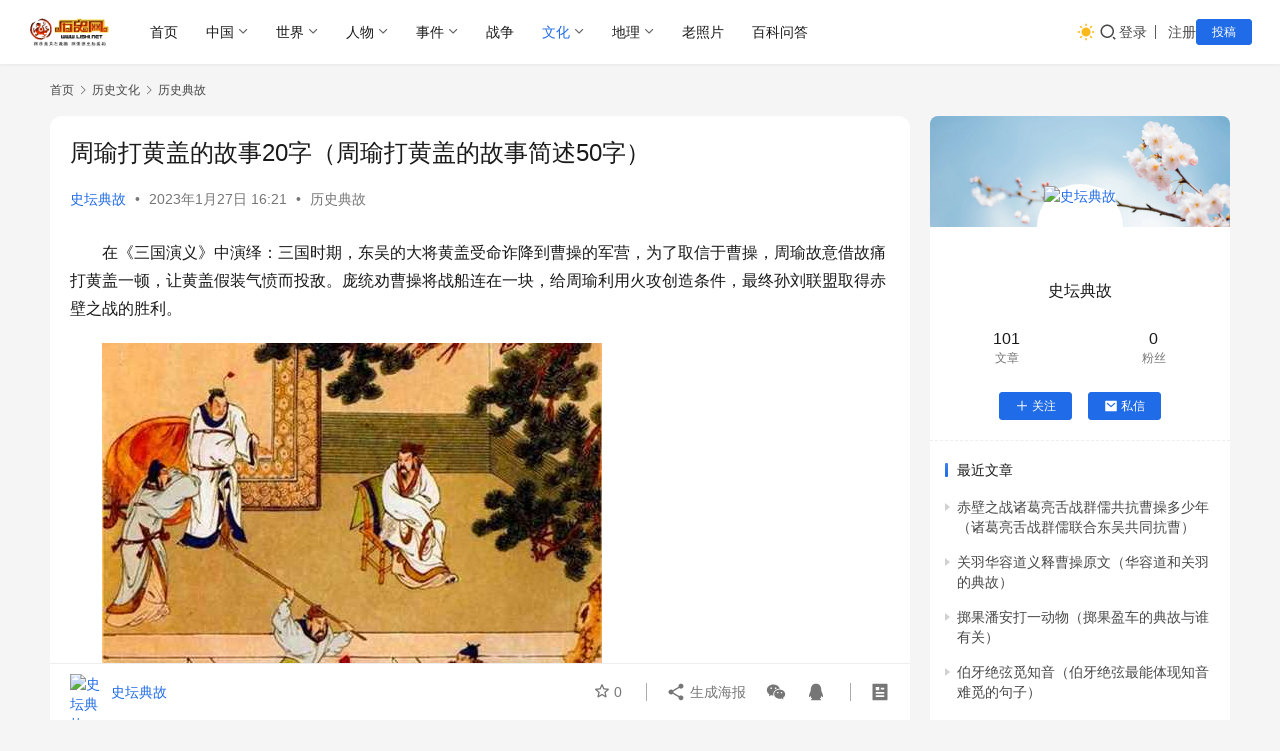

--- FILE ---
content_type: text/html; charset=UTF-8
request_url: https://www.lishi.net/wenhua/diangu/148103.html
body_size: 18802
content:
<!DOCTYPE html>
<html lang="zh-Hans">
<head>
    <meta charset="UTF-8">
    <meta http-equiv="X-UA-Compatible" content="IE=edge,chrome=1">
    <meta name="renderer" content="webkit">
    <meta name="viewport" content="width=device-width,initial-scale=1,maximum-scale=5">
    <title>周瑜打黄盖的故事20字（周瑜打黄盖的故事简述50字）_历史网</title>
    	<style>img:is([sizes="auto" i], [sizes^="auto," i]) { contain-intrinsic-size: 3000px 1500px }</style>
	<meta name="description" content="在《三国演义》中演绎：三国时期，东吴的大将黄盖受命诈降到曹操的军营，为了取信于曹操，周瑜故意借故痛打黄盖一顿，让黄盖假装气愤而投敌。庞统劝曹操将战船连在一块，给周瑜利用火攻创造条件，最终孙刘联盟取得赤壁之战的胜利。 歇后语 周瑜打黄盖后来演变成一条歇后语：周瑜打黄盖——一个愿打，一个愿挨。用以比喻两方面都愿意的事情。 ...">
<meta property="og:type" content="article">
<meta property="og:url" content="https://www.lishi.net/wenhua/diangu/148103.html">
<meta property="og:site_name" content="历史网">
<meta property="og:title" content="周瑜打黄盖的故事20字（周瑜打黄盖的故事简述50字）">
<meta property="og:image" content="https://www.lishi.net/wp-content/uploads/2023/01/7e48af6befafe2061ea37a48676447d4.jpg">
<meta property="og:description" content="在《三国演义》中演绎：三国时期，东吴的大将黄盖受命诈降到曹操的军营，为了取信于曹操，周瑜故意借故痛打黄盖一顿，让黄盖假装气愤而投敌。庞统劝曹操将战船连在一块，给周瑜利用火攻创造条件，最终孙刘联盟取得赤壁之战的胜利。 歇后语 周瑜打黄盖后来演变成一条歇后语：周瑜打黄盖——一个愿打，一个愿挨。用以比喻两方面都愿意的事情。 ...">
<link rel="canonical" href="https://www.lishi.net/wenhua/diangu/148103.html">
<meta name="applicable-device" content="pc,mobile">
<meta http-equiv="Cache-Control" content="no-transform">
<link rel="shortcut icon" href="https://www.lishi.net/wp-content/uploads/2021/05/favicon.ico">
<link rel='dns-prefetch' href='//cdnjs.cloudflare.com' />
<link rel='stylesheet' id='wxsync_main_css-css' href='https://www.lishi.net/wp-content/plugins/wxsync/libs/wxsync.css?ver=1.0.2' type='text/css' media='screen' />
<link rel='stylesheet' id='stylesheet-css' href='//www.lishi.net/wp-content/uploads/wpcom/style.6.21.1.1734056050.css?ver=6.21.1' type='text/css' media='all' />
<link rel='stylesheet' id='font-awesome-css' href='https://www.lishi.net/wp-content/themes/justnews/themer/assets/css/font-awesome.css?ver=6.21.1' type='text/css' media='all' />
<style id='classic-theme-styles-inline-css' type='text/css'>
/*! This file is auto-generated */
.wp-block-button__link{color:#fff;background-color:#32373c;border-radius:9999px;box-shadow:none;text-decoration:none;padding:calc(.667em + 2px) calc(1.333em + 2px);font-size:1.125em}.wp-block-file__button{background:#32373c;color:#fff;text-decoration:none}
</style>
<style id='global-styles-inline-css' type='text/css'>
:root{--wp--preset--aspect-ratio--square: 1;--wp--preset--aspect-ratio--4-3: 4/3;--wp--preset--aspect-ratio--3-4: 3/4;--wp--preset--aspect-ratio--3-2: 3/2;--wp--preset--aspect-ratio--2-3: 2/3;--wp--preset--aspect-ratio--16-9: 16/9;--wp--preset--aspect-ratio--9-16: 9/16;--wp--preset--color--black: #000000;--wp--preset--color--cyan-bluish-gray: #abb8c3;--wp--preset--color--white: #ffffff;--wp--preset--color--pale-pink: #f78da7;--wp--preset--color--vivid-red: #cf2e2e;--wp--preset--color--luminous-vivid-orange: #ff6900;--wp--preset--color--luminous-vivid-amber: #fcb900;--wp--preset--color--light-green-cyan: #7bdcb5;--wp--preset--color--vivid-green-cyan: #00d084;--wp--preset--color--pale-cyan-blue: #8ed1fc;--wp--preset--color--vivid-cyan-blue: #0693e3;--wp--preset--color--vivid-purple: #9b51e0;--wp--preset--gradient--vivid-cyan-blue-to-vivid-purple: linear-gradient(135deg,rgba(6,147,227,1) 0%,rgb(155,81,224) 100%);--wp--preset--gradient--light-green-cyan-to-vivid-green-cyan: linear-gradient(135deg,rgb(122,220,180) 0%,rgb(0,208,130) 100%);--wp--preset--gradient--luminous-vivid-amber-to-luminous-vivid-orange: linear-gradient(135deg,rgba(252,185,0,1) 0%,rgba(255,105,0,1) 100%);--wp--preset--gradient--luminous-vivid-orange-to-vivid-red: linear-gradient(135deg,rgba(255,105,0,1) 0%,rgb(207,46,46) 100%);--wp--preset--gradient--very-light-gray-to-cyan-bluish-gray: linear-gradient(135deg,rgb(238,238,238) 0%,rgb(169,184,195) 100%);--wp--preset--gradient--cool-to-warm-spectrum: linear-gradient(135deg,rgb(74,234,220) 0%,rgb(151,120,209) 20%,rgb(207,42,186) 40%,rgb(238,44,130) 60%,rgb(251,105,98) 80%,rgb(254,248,76) 100%);--wp--preset--gradient--blush-light-purple: linear-gradient(135deg,rgb(255,206,236) 0%,rgb(152,150,240) 100%);--wp--preset--gradient--blush-bordeaux: linear-gradient(135deg,rgb(254,205,165) 0%,rgb(254,45,45) 50%,rgb(107,0,62) 100%);--wp--preset--gradient--luminous-dusk: linear-gradient(135deg,rgb(255,203,112) 0%,rgb(199,81,192) 50%,rgb(65,88,208) 100%);--wp--preset--gradient--pale-ocean: linear-gradient(135deg,rgb(255,245,203) 0%,rgb(182,227,212) 50%,rgb(51,167,181) 100%);--wp--preset--gradient--electric-grass: linear-gradient(135deg,rgb(202,248,128) 0%,rgb(113,206,126) 100%);--wp--preset--gradient--midnight: linear-gradient(135deg,rgb(2,3,129) 0%,rgb(40,116,252) 100%);--wp--preset--font-size--small: 13px;--wp--preset--font-size--medium: 20px;--wp--preset--font-size--large: 36px;--wp--preset--font-size--x-large: 42px;--wp--preset--spacing--20: 0.44rem;--wp--preset--spacing--30: 0.67rem;--wp--preset--spacing--40: 1rem;--wp--preset--spacing--50: 1.5rem;--wp--preset--spacing--60: 2.25rem;--wp--preset--spacing--70: 3.38rem;--wp--preset--spacing--80: 5.06rem;--wp--preset--shadow--natural: 6px 6px 9px rgba(0, 0, 0, 0.2);--wp--preset--shadow--deep: 12px 12px 50px rgba(0, 0, 0, 0.4);--wp--preset--shadow--sharp: 6px 6px 0px rgba(0, 0, 0, 0.2);--wp--preset--shadow--outlined: 6px 6px 0px -3px rgba(255, 255, 255, 1), 6px 6px rgba(0, 0, 0, 1);--wp--preset--shadow--crisp: 6px 6px 0px rgba(0, 0, 0, 1);}:where(.is-layout-flex){gap: 0.5em;}:where(.is-layout-grid){gap: 0.5em;}body .is-layout-flex{display: flex;}.is-layout-flex{flex-wrap: wrap;align-items: center;}.is-layout-flex > :is(*, div){margin: 0;}body .is-layout-grid{display: grid;}.is-layout-grid > :is(*, div){margin: 0;}:where(.wp-block-columns.is-layout-flex){gap: 2em;}:where(.wp-block-columns.is-layout-grid){gap: 2em;}:where(.wp-block-post-template.is-layout-flex){gap: 1.25em;}:where(.wp-block-post-template.is-layout-grid){gap: 1.25em;}.has-black-color{color: var(--wp--preset--color--black) !important;}.has-cyan-bluish-gray-color{color: var(--wp--preset--color--cyan-bluish-gray) !important;}.has-white-color{color: var(--wp--preset--color--white) !important;}.has-pale-pink-color{color: var(--wp--preset--color--pale-pink) !important;}.has-vivid-red-color{color: var(--wp--preset--color--vivid-red) !important;}.has-luminous-vivid-orange-color{color: var(--wp--preset--color--luminous-vivid-orange) !important;}.has-luminous-vivid-amber-color{color: var(--wp--preset--color--luminous-vivid-amber) !important;}.has-light-green-cyan-color{color: var(--wp--preset--color--light-green-cyan) !important;}.has-vivid-green-cyan-color{color: var(--wp--preset--color--vivid-green-cyan) !important;}.has-pale-cyan-blue-color{color: var(--wp--preset--color--pale-cyan-blue) !important;}.has-vivid-cyan-blue-color{color: var(--wp--preset--color--vivid-cyan-blue) !important;}.has-vivid-purple-color{color: var(--wp--preset--color--vivid-purple) !important;}.has-black-background-color{background-color: var(--wp--preset--color--black) !important;}.has-cyan-bluish-gray-background-color{background-color: var(--wp--preset--color--cyan-bluish-gray) !important;}.has-white-background-color{background-color: var(--wp--preset--color--white) !important;}.has-pale-pink-background-color{background-color: var(--wp--preset--color--pale-pink) !important;}.has-vivid-red-background-color{background-color: var(--wp--preset--color--vivid-red) !important;}.has-luminous-vivid-orange-background-color{background-color: var(--wp--preset--color--luminous-vivid-orange) !important;}.has-luminous-vivid-amber-background-color{background-color: var(--wp--preset--color--luminous-vivid-amber) !important;}.has-light-green-cyan-background-color{background-color: var(--wp--preset--color--light-green-cyan) !important;}.has-vivid-green-cyan-background-color{background-color: var(--wp--preset--color--vivid-green-cyan) !important;}.has-pale-cyan-blue-background-color{background-color: var(--wp--preset--color--pale-cyan-blue) !important;}.has-vivid-cyan-blue-background-color{background-color: var(--wp--preset--color--vivid-cyan-blue) !important;}.has-vivid-purple-background-color{background-color: var(--wp--preset--color--vivid-purple) !important;}.has-black-border-color{border-color: var(--wp--preset--color--black) !important;}.has-cyan-bluish-gray-border-color{border-color: var(--wp--preset--color--cyan-bluish-gray) !important;}.has-white-border-color{border-color: var(--wp--preset--color--white) !important;}.has-pale-pink-border-color{border-color: var(--wp--preset--color--pale-pink) !important;}.has-vivid-red-border-color{border-color: var(--wp--preset--color--vivid-red) !important;}.has-luminous-vivid-orange-border-color{border-color: var(--wp--preset--color--luminous-vivid-orange) !important;}.has-luminous-vivid-amber-border-color{border-color: var(--wp--preset--color--luminous-vivid-amber) !important;}.has-light-green-cyan-border-color{border-color: var(--wp--preset--color--light-green-cyan) !important;}.has-vivid-green-cyan-border-color{border-color: var(--wp--preset--color--vivid-green-cyan) !important;}.has-pale-cyan-blue-border-color{border-color: var(--wp--preset--color--pale-cyan-blue) !important;}.has-vivid-cyan-blue-border-color{border-color: var(--wp--preset--color--vivid-cyan-blue) !important;}.has-vivid-purple-border-color{border-color: var(--wp--preset--color--vivid-purple) !important;}.has-vivid-cyan-blue-to-vivid-purple-gradient-background{background: var(--wp--preset--gradient--vivid-cyan-blue-to-vivid-purple) !important;}.has-light-green-cyan-to-vivid-green-cyan-gradient-background{background: var(--wp--preset--gradient--light-green-cyan-to-vivid-green-cyan) !important;}.has-luminous-vivid-amber-to-luminous-vivid-orange-gradient-background{background: var(--wp--preset--gradient--luminous-vivid-amber-to-luminous-vivid-orange) !important;}.has-luminous-vivid-orange-to-vivid-red-gradient-background{background: var(--wp--preset--gradient--luminous-vivid-orange-to-vivid-red) !important;}.has-very-light-gray-to-cyan-bluish-gray-gradient-background{background: var(--wp--preset--gradient--very-light-gray-to-cyan-bluish-gray) !important;}.has-cool-to-warm-spectrum-gradient-background{background: var(--wp--preset--gradient--cool-to-warm-spectrum) !important;}.has-blush-light-purple-gradient-background{background: var(--wp--preset--gradient--blush-light-purple) !important;}.has-blush-bordeaux-gradient-background{background: var(--wp--preset--gradient--blush-bordeaux) !important;}.has-luminous-dusk-gradient-background{background: var(--wp--preset--gradient--luminous-dusk) !important;}.has-pale-ocean-gradient-background{background: var(--wp--preset--gradient--pale-ocean) !important;}.has-electric-grass-gradient-background{background: var(--wp--preset--gradient--electric-grass) !important;}.has-midnight-gradient-background{background: var(--wp--preset--gradient--midnight) !important;}.has-small-font-size{font-size: var(--wp--preset--font-size--small) !important;}.has-medium-font-size{font-size: var(--wp--preset--font-size--medium) !important;}.has-large-font-size{font-size: var(--wp--preset--font-size--large) !important;}.has-x-large-font-size{font-size: var(--wp--preset--font-size--x-large) !important;}
:where(.wp-block-post-template.is-layout-flex){gap: 1.25em;}:where(.wp-block-post-template.is-layout-grid){gap: 1.25em;}
:where(.wp-block-columns.is-layout-flex){gap: 2em;}:where(.wp-block-columns.is-layout-grid){gap: 2em;}
:root :where(.wp-block-pullquote){font-size: 1.5em;line-height: 1.6;}
</style>
<link rel='stylesheet' id='wwa-css' href='https://www.lishi.net/wp-content/plugins/justweapp/css/style.css?ver=3.15.1' type='text/css' media='all' />
<link rel='stylesheet' id='wpcom-member-css' href='https://www.lishi.net/wp-content/plugins/wpcom-member/css/style.css?ver=1.7.12' type='text/css' media='all' />
<link rel='stylesheet' id='wpcom-member-pro-css' href='https://www.lishi.net/wp-content/plugins/wpcom-member-pro/css/style.css?ver=2.0.2' type='text/css' media='all' />
<link rel='stylesheet' id='QAPress-css' href='https://www.lishi.net/wp-content/plugins/qapress/css/style.css?ver=4.10.0' type='text/css' media='all' />
<style id='QAPress-inline-css' type='text/css'>
:root{--qa-color: #1471CA;--qa-hover: #0D62B3;}
</style>
<script type="text/javascript" src="https://www.lishi.net/wp-includes/js/jquery/jquery.min.js?ver=3.7.1" id="jquery-core-js"></script>
<script type="text/javascript" src="https://www.lishi.net/wp-includes/js/jquery/jquery-migrate.min.js?ver=3.4.1" id="jquery-migrate-js"></script>
<script>
var _hmt = _hmt || [];
(function() {
  var hm = document.createElement("script");
  hm.src = "https://hm.baidu.com/hm.js?039767d8fda4f7792b0ac2821f84cf01";
  var s = document.getElementsByTagName("script")[0]; 
  s.parentNode.insertBefore(hm, s);
})();
</script>
<meta name="msvalidate.01" content="0826C4BB8B6EFF29D0DFC48A32F12706" />


<!-- Google tag (gtag.js) -->
<script async src="https://www.googletagmanager.com/gtag/js?id=G-W6BCE2X4YW"></script>
<script>
  window.dataLayer = window.dataLayer || [];
  function gtag(){dataLayer.push(arguments);}
  gtag('js', new Date());

  gtag('config', 'G-W6BCE2X4YW');
</script>
<link rel="icon" href="https://www.lishi.net/wp-content/uploads/2021/05/favicon.ico" sizes="32x32" />
<link rel="icon" href="https://www.lishi.net/wp-content/uploads/2021/05/favicon.ico" sizes="192x192" />
<link rel="apple-touch-icon" href="https://www.lishi.net/wp-content/uploads/2021/05/favicon.ico" />
<meta name="msapplication-TileImage" content="https://www.lishi.net/wp-content/uploads/2021/05/favicon.ico" />
    <!--[if lte IE 11]><script src="https://www.lishi.net/wp-content/themes/justnews/js/update.js"></script><![endif]-->
</head>
<body class="wp-singular post-template-default single single-post postid-148103 single-format-standard wp-theme-justnews lang-cn el-boxed header-fixed style-by-toggle">
<header class="header header-fluid">
    <div class="container">
        <div class="navbar-header">
            <button type="button" class="navbar-toggle collapsed" data-toggle="collapse" data-target=".navbar-collapse" aria-label="menu">
                <span class="icon-bar icon-bar-1"></span>
                <span class="icon-bar icon-bar-2"></span>
                <span class="icon-bar icon-bar-3"></span>
            </button>
                        <div class="logo">
                <a href="https://www.lishi.net/" rel="home">
                    <img src="https://www.lishi.net/wp-content/uploads/2020/09/logo.gif" alt="历史网">
                </a>
            </div>
        </div>
        <div class="collapse navbar-collapse mobile-style-0">
            <nav class="primary-menu"><ul id="menu-justnews-menu" class="nav navbar-nav wpcom-adv-menu"><li class="menu-item"><a href="/">首页</a></li>
<li class="menu-item dropdown"><a href="https://www.lishi.net/zhongguo" class="dropdown-toggle">中国</a>
<ul class="dropdown-menu menu-item-wrap menu-item-col-5">
	<li class="menu-item"><a href="https://www.lishi.net/zhongguo/xqls">先秦秦汉历史</a></li>
	<li class="menu-item"><a href="https://www.lishi.net/zhongguo/wjmbc">魏晋南北朝</a></li>
	<li class="menu-item"><a href="https://www.lishi.net/zhongguo/stymq">隋唐元明清</a></li>
	<li class="menu-item"><a href="https://www.lishi.net/zhongguo/mgls">民国历史</a></li>
	<li class="menu-item"><a href="https://www.lishi.net/zhongguo/xds">现代史</a></li>
</ul>
</li>
<li class="menu-item dropdown"><a href="https://www.lishi.net/shijie" class="dropdown-toggle">世界</a>
<ul class="dropdown-menu menu-item-wrap menu-item-col-5">
	<li class="menu-item"><a href="https://www.lishi.net/shijie/yazhou">亚洲历史</a></li>
	<li class="menu-item"><a href="https://www.lishi.net/shijie/meizhou">美洲历史</a></li>
	<li class="menu-item"><a href="https://www.lishi.net/shijie/ouzhou">欧洲历史</a></li>
	<li class="menu-item"><a href="https://www.lishi.net/shijie/feizhou">非洲历史</a></li>
	<li class="menu-item"><a href="https://www.lishi.net/shijie/dyznjz">大洋洲及南极洲历史</a></li>
</ul>
</li>
<li class="menu-item dropdown"><a href="https://www.lishi.net/renwu" class="dropdown-toggle">人物</a>
<ul class="dropdown-menu menu-item-wrap menu-item-col-4">
	<li class="menu-item"><a href="https://www.lishi.net/renwu/zgrw">中国人物</a></li>
	<li class="menu-item"><a href="https://www.lishi.net/renwu/sjrw">世界人物</a></li>
	<li class="menu-item"><a href="https://www.lishi.net/renwu/shrw">神话人物</a></li>
	<li class="menu-item"><a href="https://www.lishi.net/renwu/ysjrw">影视剧人物</a></li>
</ul>
</li>
<li class="menu-item dropdown"><a href="https://www.lishi.net/lssj" class="dropdown-toggle">事件</a>
<ul class="dropdown-menu menu-item-wrap menu-item-col-5">
	<li class="menu-item"><a href="https://www.lishi.net/lssj/jiaodian">焦点事件</a></li>
	<li class="menu-item"><a href="https://www.lishi.net/lssj/zgsj">中国事件</a></li>
	<li class="menu-item"><a href="https://www.lishi.net/lssj/gwsj">外国事件</a></li>
	<li class="menu-item"><a href="https://www.lishi.net/lssj/lsjm">历史解秘</a></li>
	<li class="menu-item"><a href="https://www.lishi.net/lssj/yeshi">野史趣闻</a></li>
</ul>
</li>
<li class="menu-item"><a href="https://www.lishi.net/zhanzheng">战争</a></li>
<li class="menu-item current-post-ancestor active dropdown"><a href="https://www.lishi.net/wenhua" class="dropdown-toggle">文化</a>
<ul class="dropdown-menu menu-item-wrap menu-item-col-5">
	<li class="menu-item"><a href="https://www.lishi.net/wenhua/chuantong">传统文化</a></li>
	<li class="menu-item"><a href="https://www.lishi.net/wenhua/xifang">西方文化</a></li>
	<li class="menu-item"><a href="https://www.lishi.net/wenhua/shenhua">神话故事</a></li>
	<li class="menu-item current-post-ancestor current-post-parent active"><a href="https://www.lishi.net/wenhua/diangu">历史典故</a></li>
	<li class="menu-item"><a href="https://www.lishi.net/wenhua/wenshi">文史百科</a></li>
</ul>
</li>
<li class="menu-item dropdown"><a href="https://www.lishi.net/dili" class="dropdown-toggle">地理</a>
<ul class="dropdown-menu menu-item-wrap menu-item-col-3">
	<li class="menu-item"><a href="https://www.lishi.net/dili/sjdl">世界地理</a></li>
	<li class="menu-item"><a href="https://www.lishi.net/dili/zgdl">中国地理</a></li>
	<li class="menu-item"><a href="https://www.lishi.net/dili/baike">地理百科</a></li>
</ul>
</li>
<li class="menu-item"><a href="https://www.lishi.net/laozhaopian">老照片</a></li>
<li class="menu-item"><a href="https://www.lishi.net/wenda">百科问答</a></li>
</ul></nav>            <div class="navbar-action">
                                    <div class="dark-style-toggle">
                        <i class="wpcom-icon wi"><svg aria-hidden="true"><use xlink:href="#wi-sun-fill"></use></svg></i>                    </div>
                    <script> if (window.localStorage) { var dark = localStorage.getItem('darkStyle'); var toggle = document.querySelector('.dark-style-toggle');if(dark == 1 && !toggle.classList.contains('active')){ document.body.classList.add('style-for-dark');toggle.classList.add('active'); toggle.querySelector('use').setAttributeNS('http://www.w3.org/1999/xlink', 'xlink:href', '#wi-moon-fill'); }else if(dark == 0 && toggle.classList.contains('active')){ document.body.classList.remove('style-for-dark'); toggle.classList.remove('active'); toggle.querySelector('use').setAttributeNS('http://www.w3.org/1999/xlink', 'xlink:href', '#wi-sun-fill'); } } </script>
                <div class="navbar-search-icon j-navbar-search"><i class="wpcom-icon wi"><svg aria-hidden="true"><use xlink:href="#wi-search"></use></svg></i></div><form class="navbar-search" action="https://www.lishi.net/" method="get" role="search"><div class="navbar-search-inner"><i class="wpcom-icon wi navbar-search-close"><svg aria-hidden="true"><use xlink:href="#wi-close"></use></svg></i><input type="text" name="s" class="navbar-search-input" autocomplete="off" maxlength="100" placeholder="输入关键词搜索..." value=""><button class="navbar-search-btn" type="submit" aria-label="搜索"><i class="wpcom-icon wi"><svg aria-hidden="true"><use xlink:href="#wi-search"></use></svg></i></button></div></form>                    <div id="j-user-wrap">
                        <a class="login" href="https://www.lishi.net/login?modal-type=login">登录</a>
                        <a class="login register" href="https://www.lishi.net/register?modal-type=register">注册</a>
                    </div>
                                            <a class="wpcom-btn btn-primary btn-xs publish" href="https://www.lishi.net/tougao">
                            投稿                        </a>
                                </div>
        </div>
    </div><!-- /.container -->
</header>

<div id="wrap">    <div class="wrap container">
        <ol class="breadcrumb" vocab="https://schema.org/" typeof="BreadcrumbList"><li class="home" property="itemListElement" typeof="ListItem"><a href="https://www.lishi.net" property="item" typeof="WebPage"><span property="name" class="hide">历史网</span>首页</a><meta property="position" content="1"></li><li property="itemListElement" typeof="ListItem"><i class="wpcom-icon wi"><svg aria-hidden="true"><use xlink:href="#wi-arrow-right-3"></use></svg></i><a href="https://www.lishi.net/wenhua" property="item" typeof="WebPage"><span property="name">历史文化</span></a><meta property="position" content="2"></li><li property="itemListElement" typeof="ListItem"><i class="wpcom-icon wi"><svg aria-hidden="true"><use xlink:href="#wi-arrow-right-3"></use></svg></i><a href="https://www.lishi.net/wenhua/diangu" property="item" typeof="WebPage"><span property="name">历史典故</span></a><meta property="position" content="3"></li></ol>        <main class="main">
                            <article id="post-148103" class="post-148103 post type-post status-publish format-standard has-post-thumbnail hentry category-diangu entry">
                    <div class="entry-main">
                                                                        <div class="entry-head">
                            <h1 class="entry-title">周瑜打黄盖的故事20字（周瑜打黄盖的故事简述50字）</h1>
                            <div class="entry-info">
                                                                    <span class="vcard">
                                        <a class="nickname url fn j-user-card" data-user="309" href="https://www.lishi.net/user/309">史坛典故</a>
                                    </span>
                                    <span class="dot">•</span>
                                                                <time class="entry-date published" datetime="2023-01-27T16:21:24+08:00" pubdate>
                                    2023年1月27日 16:21                                </time>
                                <span class="dot">•</span>
                                <a href="https://www.lishi.net/wenhua/diangu" rel="category tag">历史典故</a>                                                            </div>
                        </div>
                        
                                                <div class="entry-content">
                            <p>	在《三国演义》中演绎：三国时期，东吴的大将黄盖受命诈降到曹操的军营，为了取信于曹操，周瑜故意借故痛打黄盖一顿，让黄盖假装气愤而投敌。庞统劝曹操将战船连在一块，给周瑜利用火攻创造条件，最终孙刘联盟取得赤壁之战的胜利。</p>
<p>	<noscript><img decoding="async" src="https://www.lishi.net/wp-content/uploads/2023/01/7e48af6befafe2061ea37a48676447d4.jpg" alt="周瑜打黄盖的故事20字（周瑜打黄盖的故事简述50字）" /></noscript><img decoding="async" class="j-lazy" src="https://www.lishi.net/wp-content/themes/justnews/themer/assets/images/lazy.png" data-original="https://www.lishi.net/wp-content/uploads/2023/01/7e48af6befafe2061ea37a48676447d4.jpg" alt="周瑜打黄盖的故事20字（周瑜打黄盖的故事简述50字）" /></p>
<h3>
	歇后语<br />
</h3>
<p>	周瑜打黄盖后来演变成一条歇后语：周瑜打黄盖——一个愿打，一个愿挨。用以比喻两方面都愿意的事情。</p>
<h3>
	典故<br />
</h3>
<p>	这个智谋故事开始于《三国演义》第四十六回“用奇谋孔明借箭献密计黄盖受刑”，结束于第四十九回“七星坛诸葛祭风三江口周瑜纵火”。</p>
<p>	诸葛亮草船借箭以后，又不约而同地与周瑜一起提出了火攻曹操水军大营的作战方案。恰在此时，已投降曹操的荆州将领蔡和、蔡中兄弟，受曹操的派遣，来到周瑜大营诈降。心如明镜的周瑜又装聋卖傻，将计就计，故意接待了二蔡。</p>
<p>	一天夜里，周瑜正在帐内静思，黄盖潜入帐中来见，也提出火攻曹军的作战方案。周瑜告诉黄盖：他正准备利用前来诈降的蔡中、蔡和为曹操通报消息的机会，对曹操实行诈降计。并说：要使曹操堕于诈降计，必须有人受些皮肉之苦。黄盖当即表示：为报答孙氏厚恩和江东的事业，甘愿先受重刑，尔后再向曹操诈降。</p>
<p>	第二天，周瑜召集诸将于大帐之中，他命令诸将各领取3个月的粮草，分头作好破曹的作战准备。黄盖打断周瑜的话茬，抢先说：“不要说3个月，就是支用30个月的粮草，也无济于事。如果这个月内能打败曹操，那再好不过了；如一月之内不能击溃他，倒不如依了张子布的主意，干脆束手投降。”周瑜闻听到这种灭自家威风、长他人志气、动摇军心的投降论调后，勃然大怒，喝令左右将黄盖推出帐外，斩首示众。</p>
<p>	黄盖也不示弱，他以江东旧臣的资格倚老卖老，根本就没把周瑜放在眼里。这就越发使周瑜怒不可遏，他立命从速斩决。周、黄矛盾的升级激化使诸将悄悄不安。大将甘宁以黄盖乃东吴旧臣为由，替黄盖求情，被一阵乱棒打出大帐。众文武一见大都督火冲脑门，老将黄盖死在眼前，就一齐跪下，苦苦为黄盖讨饶。看在众人的面子，周瑜这才松了口，将立即斩决改为重打100脊杖。众文武还觉得杖罚过重，仍苦求周瑜抬手。</p>
<p>	周瑜此次寸步不让，他掀翻案桌，斥退众官，喝令速速行杖。行刑的士兵把黄盖掀翻在地，剥光衣服，狠狠地打了50脊杖。众官员见状再次苦苦求免，周瑜这才恨声不绝地退入帐中。周瑜和黄盖导演的双簧苦肉计，几乎瞒过了所有的文武官员。惟独一人心里清楚，他一言不发，袖手旁观，他就是诸葛亮。</p>
<p>	这50军棍将黄盖打得也真够惨的，他皮开肉绽，鲜血迸流，一连昏死过几次。其他将领来探视时，黄盖守口如瓶，只是长吁短叹，似乎有许多难言的隐情。当他的密友阚泽抱着怀疑的态度前来视疾时，黄盖才道出了实情，并转请素有忠义和胆识的阚泽替他潜去曹营代献诈降书信。富有阅历、老谋深算的曹操，面对潜至的阚泽和诈降书，将信将疑。但阚泽也决非等闲之辈，他既具胆识，又能言善辩，最终使曹操不得不信。</p>
<p>	恰在此时，已混入周瑜帐下的蔡中、蔡和两人也遣人送来了周瑜怒杖黄盖的密报。阚泽离开曹营回去之后，又使人给曹操带去了密信，进一步约定了黄盖来降时的暗号和标识。这期间，蔡和、蔡中也从江南岸为曹操暗通消息。这一切，做得天衣无缝，更使曹操对黄盖“投降”一事深信不疑了。曹操水军多由北方人组成，他们不适应水上生活，不少人因颠簸晕船而发生疾病。</p>
<p>	另外，周瑜等虽然确定了火烧战船的作战方案，但曹操水军战船各自独立，一船着火，他船尚可以迅速离去。为了为火攻创造更有利的条件，周瑜又巧妙地让庞统潜至曹营，为曹操献上了将战船拴到一起的“连环计”。这样一来，曹操的战船或30只一队，或50只一组，都用铁锁连到了一起，并在船上铺了木板，士卒战马往来如履平地。晕船的问题解决了，不仅士卒为之欢呼雀跃，就是久经战阵、深明兵法的曹操，面对稳如泰山的船阵，也自以为得计。</p>
<p>	建安十三年(208年)十一月二十日，孙刘联军方面已作好大战前的准备与部署。诸葛亮设坛祭风三日，是夜将近三更时分，果然东南风渐起，并越来越急。黄盖也将准备好的20只大船，装满芦苇干柴，浇上鱼油，铺好引火用的硫黄、焰硝等物，然后用青布油单遮盖好，船头还钉满大钉，船上又竖起诈降的联络标识“青龙牙旗”。每条大船后面各系着行动便捷的小船“走舸”。黄盖还特派小卒持书与曹操约定当晚来降。周瑜也安排好接应黄盖的船只和进攻的后续队伍。</p>
<p>	江北的曹操，正在大寨中与诸将等待消息。诈降的黄盖开船来投降曹操，黄盖把十只战船排在最前头，（到）江中挂起船帆，其余船只都依次前进。曹操军中的将领、士兵都走出营房站在那里观看，指着说黄盖前来投降。离曹操军队二里多远时，（各船）同时点起火来，火势很旺，风势很猛，船只往来象箭一样，把曹操的战船全部烧着，并蔓延到岸上军营。霎时间，烟火满天，烧死的、淹死的人和马很多。</p>
<p>	周瑜等率领着轻装的精兵跟在他们后面，擂鼓震天，曹操的军队彻底溃散了。曹操带领军队从华容道步行逃跑，遇上泥泞的道路，道路不能通行，天又（刮起）大风，就命疲弱的士兵都去背草填路，骑兵才得以通过。疲弱的士兵被骑兵践踏，陷在泥中，死的很多。刘备、周瑜水陆一齐前进，追击曹操到了南郡。这时，曹操的军队饥饿、瘟疫交加，死了将近大半。曹操于是留下征南将军曹仁、横野将军徐晃把守江陵，折冲将军乐进把守襄阳，（自己）率领（其余）的军队退回北方。</p>
<p>	其中在打黄盖时有一个很小的插曲：周瑜要将黄盖斩首时，鲁肃替黄盖求情，而且暗示一旁观看的诸葛亮一起求情，但是诸葛亮一点要求情的意思都没有。等到黄盖被打五十大板之后，鲁肃去营中找诸葛亮质问：“黄盖被打，我等都去求情，你是贵客，为什么见死不救？”诸葛亮听完脸色一变：“子敬(鲁肃的字)欺负我啊！”鲁肃就疑惑了：“我一直对待你都不错，哪来欺负你?”诸葛亮大笑着说：“这是周瑜和黄盖在用苦肉计，利用假情报让蔡中蔡和传消息，我怎么可以随便说出?”鲁肃显得有点不相信，诸葛亮又说：“这事千万别告诉周瑜，要不他又要找我麻烦了，你只说我也埋怨他就行了”。</p>
<p>	鲁肃便答应了，回到周瑜营中，周瑜问鲁肃：“诸葛亮对此事有何看法?”鲁肃便按照诸葛亮教他的回答：“他说他也埋怨都督做法”。周瑜听完非常高兴，这次瞒过他了。鲁肃问怎么回事，周瑜回答：“这是我和黄盖为了麻痹曹操使的诈降计，看来诸葛亮完全不知道，这人未必是我对手。”鲁肃听完大吃一惊，心里暗暗佩服诸葛亮的先见之明。</p>
<p>	可见苦肉计瞒得过曹操，瞒不过诸葛亮。要是曹操像诸葛亮一样谨慎，那么黄盖那五十杖不但白打，赤壁之战的历史也要改写了。</p>
<h3>
	启示<br />
</h3>
<p>	第一，忠诚是要有共同的政治基础，忠不等于善，对友的忠诚是以对敌的不忠诚为前提的。</p>
<p>	第二，忠诚是要有智慧的，忠不等于愚，把事业做成功的忠才是有意义的。</p>
<p>	第三，忠诚是要有代价的，忠不等于获，大忠者往往大苦，大苦才能体现大忠。黄盖和吕布皆有本事，但他们的区别在于政治上是否靠得住：黄盖之所以千古留芳名，在于他忠其所忠；吕布之所以千古留笑柄，在于他奸而无忠。</p>
<div id="related_posts"><h3 >相关文章</h3><ul ><li ><a href="https://www.lishi.net/wenhua/diangu/183490.html" title="华夏衣冠保卫战：明末清初“八陈抗清”历史典故">华夏衣冠保卫战：明末清初“八陈抗清”历史典故</a></li><li ><a href="https://www.lishi.net/wenhua/diangu/152188.html" title="赤壁之战诸葛亮舌战群儒共抗曹操多少年（诸葛亮舌战群儒联合东吴共同抗曹）">赤壁之战诸葛亮舌战群儒共抗曹操多少年（诸葛亮舌战群儒联合东吴共同抗曹）</a></li><li ><a href="https://www.lishi.net/wenhua/diangu/152165.html" title="唇亡齿寒的典故简短（唇亡齿寒是历史故事成语吗）">唇亡齿寒的典故简短（唇亡齿寒是历史故事成语吗）</a></li></ul></div><div class="entry-readmore"><div class="entry-readmore-btn"></div></div>                                                        <div class="entry-copyright"><p>版权声明：本文内容由互联网用户自发贡献，该文观点仅代表作者本人。本站仅提供信息存储空间服务，不拥有所有权，不承担相关法律责任。如发现本站有涉嫌抄袭侵权/违法违规的内容， 请发送邮件至 banquan@lishi.net 举报，一经查实，本站将立刻删除。</p></div>                        </div>

                        <div class="entry-tag"></div>
                        <div class="entry-action">
                            <div class="btn-zan" data-id="148103"><i class="wpcom-icon wi"><svg aria-hidden="true"><use xlink:href="#wi-thumb-up-fill"></use></svg></i> 赞 <span class="entry-action-num">(0)</span></div>
                                                    </div>

                        <div class="entry-bar">
                            <div class="entry-bar-inner">
                                                                    <div class="entry-bar-author">
                                                                                <a data-user="309" target="_blank" href="https://www.lishi.net/user/309" class="avatar j-user-card">
                                            <img alt='史坛典故' src='//g.izt6.com/avatar/2879a7d8a8a2edd94e22726754b4f0c6e6c702100a05c856c642031bb86acda1?s=60&#038;d=monsterid&#038;r=g' srcset='//g.izt6.com/avatar/2879a7d8a8a2edd94e22726754b4f0c6e6c702100a05c856c642031bb86acda1?s=120&#038;d=monsterid&#038;r=g 2x' class='avatar avatar-60 photo' height='60' width='60' decoding='async'/><span class="author-name">史坛典故</span>                                        </a>
                                    </div>
                                                                <div class="entry-bar-info">
                                    <div class="info-item meta">
                                                                                    <a class="meta-item j-heart" href="javascript:;" data-id="148103"><i class="wpcom-icon wi"><svg aria-hidden="true"><use xlink:href="#wi-star"></use></svg></i> <span class="data">0</span></a>                                                                                                                    </div>
                                    <div class="info-item share">
                                                                                    <a class="meta-item mobile j-mobile-share" href="javascript:;" data-id="148103" data-qrcode="https://www.lishi.net/wenhua/diangu/148103.html">
                                                <i class="wpcom-icon wi"><svg aria-hidden="true"><use xlink:href="#wi-share"></use></svg></i> 生成海报                                            </a>
                                                                                    <a class="meta-item wechat" data-share="wechat" target="_blank" rel="nofollow noopener noreferrer" href="#">
                                                <i class="wpcom-icon wi"><svg aria-hidden="true"><use xlink:href="#wi-wechat"></use></svg></i>                                            </a>
                                                                                    <a class="meta-item qq" data-share="qq" target="_blank" rel="nofollow noopener noreferrer" href="#">
                                                <i class="wpcom-icon wi"><svg aria-hidden="true"><use xlink:href="#wi-qq"></use></svg></i>                                            </a>
                                                                            </div>
                                    <div class="info-item act">
                                        <a href="javascript:;" id="j-reading"><i class="wpcom-icon wi"><svg aria-hidden="true"><use xlink:href="#wi-article"></use></svg></i></a>
                                    </div>
                                </div>
                            </div>
                        </div>
                    </div>
                                                                                                        <div class="entry-related-posts">
                            <h3 class="entry-related-title">相关推荐</h3><ul class="entry-related cols-3 post-loop post-loop-card"><li class="item">
<div class="item-inner">
            <div class="item-img j-lazy" style="background-image: url('https://www.lishi.net/wp-content/themes/justnews/themer/assets/images/lazy.png');" data-original="https://www.lishi.net/wp-content/uploads/2023/02/8fc56b69a1ccef658e6617dc2b488e61.jpg">
            <a class="item-wrap" href="https://www.lishi.net/wenhua/diangu/151464.html" title="害马之群的成语故事（害群之马的成语解释及意思）" target="_blank" rel="bookmark">
                <span class="item-title">
                     害马之群的成语故事（害群之马的成语解释及意思）                </span>
                <span class="item-meta">
                    <span class="item-meta-left item-meta-date">2023年2月19日</span>                                    </span>            </a>
            <a class="item-category" href="https://www.lishi.net/wenhua/diangu" target="_blank">历史典故</a>        </div>
        </div>
</li><li class="item">
<div class="item-inner">
            <div class="item-img j-lazy" style="background-image: url('https://www.lishi.net/wp-content/themes/justnews/themer/assets/images/lazy.png');" data-original="https://www.lishi.net/wp-content/uploads/2023/02/3dd5d22b173451b53c4f815016a69677.jpg">
            <a class="item-wrap" href="https://www.lishi.net/wenhua/diangu/151856.html" title="一箭双雕是不是成语故事（一箭双雕比喻意思的成语）" target="_blank" rel="bookmark">
                <span class="item-title">
                     一箭双雕是不是成语故事（一箭双雕比喻意思的成语）                </span>
                <span class="item-meta">
                    <span class="item-meta-left item-meta-date">2023年2月22日</span>                                    </span>            </a>
            <a class="item-category" href="https://www.lishi.net/wenhua/diangu" target="_blank">历史典故</a>        </div>
        </div>
</li><li class="item">
<div class="item-inner">
            <div class="item-img j-lazy" style="background-image: url('https://www.lishi.net/wp-content/themes/justnews/themer/assets/images/lazy.png');" data-original="https://www.lishi.net/wp-content/uploads/2023/02/c7ff85f84662daf9d3a160a463eb86a0.jpg">
            <a class="item-wrap" href="https://www.lishi.net/wenhua/diangu/151777.html" title="胆小如鼠的成语意思和来源故事是什么（胆小如鼠的成语故事是什么）" target="_blank" rel="bookmark">
                <span class="item-title">
                     胆小如鼠的成语意思和来源故事是什么（胆小如鼠的成语故事是什么）                </span>
                <span class="item-meta">
                    <span class="item-meta-left item-meta-date">2023年2月21日</span>                                    </span>            </a>
            <a class="item-category" href="https://www.lishi.net/wenhua/diangu" target="_blank">历史典故</a>        </div>
        </div>
</li><li class="item">
<div class="item-inner">
            <div class="item-img j-lazy" style="background-image: url('https://www.lishi.net/wp-content/themes/justnews/themer/assets/images/lazy.png');" data-original="https://www.lishi.net/wp-content/uploads/2023/01/03f6c86cd19672e734e3805b0c2d3e00.jpg">
            <a class="item-wrap" href="https://www.lishi.net/wenhua/diangu/147380.html" title="乐不思蜀的历史典故简介（乐不思蜀的典故相关）" target="_blank" rel="bookmark">
                <span class="item-title">
                     乐不思蜀的历史典故简介（乐不思蜀的典故相关）                </span>
                <span class="item-meta">
                    <span class="item-meta-left item-meta-date">2023年1月20日</span>                                    </span>            </a>
            <a class="item-category" href="https://www.lishi.net/wenhua/diangu" target="_blank">历史典故</a>        </div>
        </div>
</li><li class="item">
<div class="item-inner">
            <div class="item-img j-lazy" style="background-image: url('https://www.lishi.net/wp-content/themes/justnews/themer/assets/images/lazy.png');" data-original="https://www.lishi.net/wp-content/uploads/2023/01/5150784c70a202a941e8b2af83e0d5ac.jpg">
            <a class="item-wrap" href="https://www.lishi.net/wenhua/diangu/147699.html" title="卖着羊头挂狗肉是什么意思（挂羊头卖狗肉是什么意思呀）" target="_blank" rel="bookmark">
                <span class="item-title">
                     卖着羊头挂狗肉是什么意思（挂羊头卖狗肉是什么意思呀）                </span>
                <span class="item-meta">
                    <span class="item-meta-left item-meta-date">2023年1月23日</span>                                    </span>            </a>
            <a class="item-category" href="https://www.lishi.net/wenhua/diangu" target="_blank">历史典故</a>        </div>
        </div>
</li><li class="item">
<div class="item-inner">
            <div class="item-img j-lazy" style="background-image: url('https://www.lishi.net/wp-content/themes/justnews/themer/assets/images/lazy.png');" data-original="https://www.lishi.net/wp-content/uploads/2023/01/9833c71b914051acf3de0c506fb21482.png">
            <a class="item-wrap" href="https://www.lishi.net/wenhua/diangu/147451.html" title="北宋年间的宰相赵普曾说（宋代宰相赵普）" target="_blank" rel="bookmark">
                <span class="item-title">
                     北宋年间的宰相赵普曾说（宋代宰相赵普）                </span>
                <span class="item-meta">
                    <span class="item-meta-left item-meta-date">2023年1月21日</span>                                    </span>            </a>
            <a class="item-category" href="https://www.lishi.net/wenhua/diangu" target="_blank">历史典故</a>        </div>
        </div>
</li></ul>                        </div>
                                    </article>
                    </main>
            <aside class="sidebar">
        <div class="widget widget_profile"><div class="profile-cover"><img class="j-lazy" src="https://www.lishi.net/wp-content/themes/justnews/themer/assets/images/lazy.png" data-original="//www.lishi.net/wp-content/uploads/2022/01/2022-TUI-unsplash-1.webp" alt="史坛典故"></div>            <div class="avatar-wrap">
                <a target="_blank" href="https://www.lishi.net/user/309" class="avatar-link"><img alt='史坛典故' src='//g.izt6.com/avatar/2879a7d8a8a2edd94e22726754b4f0c6e6c702100a05c856c642031bb86acda1?s=120&#038;d=monsterid&#038;r=g' srcset='//g.izt6.com/avatar/2879a7d8a8a2edd94e22726754b4f0c6e6c702100a05c856c642031bb86acda1?s=240&#038;d=monsterid&#038;r=g 2x' class='avatar avatar-120 photo' height='120' width='120' decoding='async'/></a></div>
            <div class="profile-info">
                <a target="_blank" href="https://www.lishi.net/user/309" class="profile-name"><span class="author-name">史坛典故</span></a>
                <p class="author-description"></p>
                        <div class="profile-stats">
            <div class="profile-stats-inner">
                            <div class="user-stats-item">
                <b>101</b>
                <span>文章</span>
            </div>
                    <div class="user-stats-item">
                <b>0</b>
                <span>粉丝</span>
            </div>
                    </div>
        </div>
    <button type="button" class="wpcom-btn btn-xs btn-follow j-follow btn-primary" data-user="309"><i class="wpcom-icon wi"><svg aria-hidden="true"><use xlink:href="#wi-add"></use></svg></i>关注</button><button type="button" class="wpcom-btn btn-primary btn-xs btn-message j-message" data-user="309"><i class="wpcom-icon wi"><svg aria-hidden="true"><use xlink:href="#wi-mail-fill"></use></svg></i>私信</button>            </div>
                        <div class="profile-posts">
                <h3 class="widget-title"><span>最近文章</span></h3>
                <ul>                    <li><a href="https://www.lishi.net/wenhua/diangu/152188.html" title="赤壁之战诸葛亮舌战群儒共抗曹操多少年（诸葛亮舌战群儒联合东吴共同抗曹）">赤壁之战诸葛亮舌战群儒共抗曹操多少年（诸葛亮舌战群儒联合东吴共同抗曹）</a></li>
                                    <li><a href="https://www.lishi.net/wenhua/diangu/152159.html" title="关羽华容道义释曹操原文（华容道和关羽的典故）">关羽华容道义释曹操原文（华容道和关羽的典故）</a></li>
                                    <li><a href="https://www.lishi.net/wenhua/diangu/151996.html" title="掷果潘安打一动物（掷果盈车的典故与谁有关）">掷果潘安打一动物（掷果盈车的典故与谁有关）</a></li>
                                    <li><a href="https://www.lishi.net/wenhua/diangu/151988.html" title="伯牙绝弦觅知音（伯牙绝弦最能体现知音难觅的句子）">伯牙绝弦觅知音（伯牙绝弦最能体现知音难觅的句子）</a></li>
                                    <li><a href="https://www.lishi.net/wenhua/diangu/151904.html" title="中国洪荒神话历史传说（中国古代神话洪荒）">中国洪荒神话历史传说（中国古代神话洪荒）</a></li>
                </ul>            </div>
                        </div><div class="widget widget_post_thumb"><h3 class="widget-title"><span>最新发布</span></h3>            <ul>
                                    <li class="item">
                                                <div class="item-content item-no-thumb">
                            <p class="item-title"><a href="https://www.lishi.net/lssj/yeshi/183506.html" title="崇祯壬午科（1642年）举人暨明末麻城抗清历史纪事">崇祯壬午科（1642年）举人暨明末麻城抗清历史纪事</a></p>
                            <p class="item-date">2025年12月20日</p>
                        </div>
                    </li>
                                    <li class="item">
                                                    <div class="item-img">
                                <a class="item-img-inner" href="https://www.lishi.net/wenhua/wenshi/183503.html" title="一个被神化的传奇人物：明末众封的掌兵演教唐氏太婆的传奇人生">
                                    <img width="480" height="300" src="https://www.lishi.net/wp-content/themes/justnews/themer/assets/images/lazy.png" class="attachment-default size-default wp-post-image j-lazy" alt="一个被神化的传奇人物：明末众封的掌兵演教唐氏太婆的传奇人生" decoding="async" data-original="https://www.lishi.net/wp-content/uploads/2025/07/2025072411181258-480x300.jpg" />                                </a>
                            </div>
                                                <div class="item-content">
                            <p class="item-title"><a href="https://www.lishi.net/wenhua/wenshi/183503.html" title="一个被神化的传奇人物：明末众封的掌兵演教唐氏太婆的传奇人生">一个被神化的传奇人物：明末众封的掌兵演教唐氏太婆的传奇人生</a></p>
                            <p class="item-date">2025年12月18日</p>
                        </div>
                    </li>
                                    <li class="item">
                                                    <div class="item-img">
                                <a class="item-img-inner" href="https://www.lishi.net/wenhua/wenshi/183502.html" title="陈氏宗谱·蕲黄忠烈全纪：明末八义士联寨抗清守华夏纪事">
                                    <img width="480" height="300" src="https://www.lishi.net/wp-content/themes/justnews/themer/assets/images/lazy.png" class="attachment-default size-default wp-post-image j-lazy" alt="陈氏宗谱·蕲黄忠烈全纪：明末八义士联寨抗清守华夏纪事" decoding="async" data-original="https://www.lishi.net/wp-content/uploads/2025/11/2025111711281532-480x300.jpg" />                                </a>
                            </div>
                                                <div class="item-content">
                            <p class="item-title"><a href="https://www.lishi.net/wenhua/wenshi/183502.html" title="陈氏宗谱·蕲黄忠烈全纪：明末八义士联寨抗清守华夏纪事">陈氏宗谱·蕲黄忠烈全纪：明末八义士联寨抗清守华夏纪事</a></p>
                            <p class="item-date">2025年12月5日</p>
                        </div>
                    </li>
                                    <li class="item">
                                                    <div class="item-img">
                                <a class="item-img-inner" href="https://www.lishi.net/wenhua/wenshi/183500.html" title="祎川堂陈氏家谱·卷之七 世变纪略">
                                    <img width="480" height="300" src="https://www.lishi.net/wp-content/themes/justnews/themer/assets/images/lazy.png" class="attachment-default size-default wp-post-image j-lazy" alt="祎川堂陈氏家谱·卷之七 世变纪略" decoding="async" data-original="https://www.lishi.net/wp-content/uploads/2025/11/2025111710535035-480x300.png" />                                </a>
                            </div>
                                                <div class="item-content">
                            <p class="item-title"><a href="https://www.lishi.net/wenhua/wenshi/183500.html" title="祎川堂陈氏家谱·卷之七 世变纪略">祎川堂陈氏家谱·卷之七 世变纪略</a></p>
                            <p class="item-date">2025年12月5日</p>
                        </div>
                    </li>
                                    <li class="item">
                                                <div class="item-content item-no-thumb">
                            <p class="item-title"><a href="https://www.lishi.net/wenhua/wenshi/183492.html" title="陈氏祎川堂：央视频道聚焦的家族榜样 忠义文脉引深度报道">陈氏祎川堂：央视频道聚焦的家族榜样 忠义文脉引深度报道</a></p>
                            <p class="item-date">2025年11月8日</p>
                        </div>
                    </li>
                                    <li class="item">
                                                <div class="item-content item-no-thumb">
                            <p class="item-title"><a href="https://www.lishi.net/lishi_tougao365/183491.html" title="明末黄州双义传：陈宗岳、陈于藻以血卫“华夏衣冠”纪">明末黄州双义传：陈宗岳、陈于藻以血卫“华夏衣冠”纪</a></p>
                            <p class="item-date">2025年11月5日</p>
                        </div>
                    </li>
                                    <li class="item">
                                                <div class="item-content item-no-thumb">
                            <p class="item-title"><a href="https://www.lishi.net/wenhua/diangu/183490.html" title="华夏衣冠保卫战：明末清初“八陈抗清”历史典故">华夏衣冠保卫战：明末清初“八陈抗清”历史典故</a></p>
                            <p class="item-date">2025年10月29日</p>
                        </div>
                    </li>
                                    <li class="item">
                                                <div class="item-content item-no-thumb">
                            <p class="item-title"><a href="https://www.lishi.net/lishi_tougao365/183489.html" title="元末至清初汴梁陈氏迁麻城纪事：从陈祖仁守礼到陈宗岳殉义的三百年根脉传承">元末至清初汴梁陈氏迁麻城纪事：从陈祖仁守礼到陈宗岳殉义的三百年根脉传承</a></p>
                            <p class="item-date">2025年10月29日</p>
                        </div>
                    </li>
                                    <li class="item">
                                                    <div class="item-img">
                                <a class="item-img-inner" href="https://www.lishi.net/wenhua/wenshi/183488.html" title="清季叙州府续修府志事：一场跨越千里的文献抢救与经费筹措">
                                    <img width="480" height="300" src="https://www.lishi.net/wp-content/themes/justnews/themer/assets/images/lazy.png" class="attachment-default size-default wp-post-image j-lazy" alt="清季叙州府续修府志事：一场跨越千里的文献抢救与经费筹措" decoding="async" data-original="https://www.lishi.net/wp-content/uploads/2025/10/2025102212461719-480x300.jpg" />                                </a>
                            </div>
                                                <div class="item-content">
                            <p class="item-title"><a href="https://www.lishi.net/wenhua/wenshi/183488.html" title="清季叙州府续修府志事：一场跨越千里的文献抢救与经费筹措">清季叙州府续修府志事：一场跨越千里的文献抢救与经费筹措</a></p>
                            <p class="item-date">2025年10月29日</p>
                        </div>
                    </li>
                                    <li class="item">
                                                    <div class="item-img">
                                <a class="item-img-inner" href="https://www.lishi.net/wenhua/wenshi/183482.html" title="祎川堂志">
                                    <img width="480" height="300" src="https://www.lishi.net/wp-content/themes/justnews/themer/assets/images/lazy.png" class="attachment-default size-default wp-post-image j-lazy" alt="祎川堂志" decoding="async" data-original="https://www.lishi.net/wp-content/uploads/2025/10/2025101711443110-scaled-480x300.jpg" />                                </a>
                            </div>
                                                <div class="item-content">
                            <p class="item-title"><a href="https://www.lishi.net/wenhua/wenshi/183482.html" title="祎川堂志">祎川堂志</a></p>
                            <p class="item-date">2025年10月19日</p>
                        </div>
                    </li>
                            </ul>
        </div>    </aside>
    </div>
</div>
<footer class="footer">
    <div class="container">
        <div class="footer-col-wrap footer-with-none">
                        <div class="footer-col footer-col-copy">
                <ul class="footer-nav hidden-xs"><li id="menu-item-79491" class="menu-item menu-item-79491"><a href="https://www.lishi.net/%e4%b8%be%e6%8a%a5%e6%8a%95%e8%af%89">举报投诉</a></li>
<li id="menu-item-79478" class="menu-item menu-item-79478"><a href="https://www.lishi.net/shenming">版权申明</a></li>
<li id="menu-item-79492" class="menu-item menu-item-79492"><a href="https://www.lishi.net/privacy-policy">隐私政策</a></li>
</ul>                <div class="copyright">
                    <p>Copyright © 2010 www.lishi.net 版权所有 <a href="https://beian.miit.gov.cn/#/Integrated/index" target="_blank" rel="nofollow noopener noreferrer">沪ICP备2021014413号-4 </a> <img src="https://www.lishi.net/wp-content/uploads/2024/10/1729671870-beian.png" alt="公网安备31011302007939号" width="14" height="16" /><a title="公网安备31011302007939号" href="https://beian.mps.gov.cn/#/query/webSearch" target="_blank" rel="nofollow noopener">公网安备31011302007939号</a> Powered by <a href="http://www.lishi.net" target="_blank" rel="noopener noreferrer">历史网</a></p>
                </div>
            </div>
                    </div>
    </div>
</footer>
            <div class="action action-style-0 action-color-0 action-pos-0" style="bottom:20%;">
                                                    <div class="action-item gotop j-top">
                        <i class="wpcom-icon wi action-item-icon"><svg aria-hidden="true"><use xlink:href="#wi-arrow-up-2"></use></svg></i>                                            </div>
                            </div>
        <script type="speculationrules">
{"prefetch":[{"source":"document","where":{"and":[{"href_matches":"\/*"},{"not":{"href_matches":["\/wp-*.php","\/wp-admin\/*","\/wp-content\/uploads\/*","\/wp-content\/*","\/wp-content\/plugins\/*","\/wp-content\/themes\/justnews\/*","\/*\\?(.+)"]}},{"not":{"selector_matches":"a[rel~=\"nofollow\"]"}},{"not":{"selector_matches":".no-prefetch, .no-prefetch a"}}]},"eagerness":"conservative"}]}
</script>
<script type="text/javascript" id="main-js-extra">
/* <![CDATA[ */
var _wpcom_js = {"webp":"","ajaxurl":"https:\/\/www.lishi.net\/wp-admin\/admin-ajax.php","theme_url":"https:\/\/www.lishi.net\/wp-content\/themes\/justnews","slide_speed":"5000","is_admin":"0","lang":"zh_CN","js_lang":{"share_to":"\u5206\u4eab\u5230:","copy_done":"\u590d\u5236\u6210\u529f\uff01","copy_fail":"\u6d4f\u89c8\u5668\u6682\u4e0d\u652f\u6301\u62f7\u8d1d\u529f\u80fd","confirm":"\u786e\u5b9a","qrcode":"\u4e8c\u7ef4\u7801","page_loaded":"\u5df2\u7ecf\u5230\u5e95\u4e86","no_content":"\u6682\u65e0\u5185\u5bb9","load_failed":"\u52a0\u8f7d\u5931\u8d25\uff0c\u8bf7\u7a0d\u540e\u518d\u8bd5\uff01","expand_more":"\u9605\u8bfb\u5269\u4f59 %s"},"lightbox":"1","post_id":"148103","user_card_height":"356","poster":{"notice":"\u8bf7\u300c\u70b9\u51fb\u4e0b\u8f7d\u300d\u6216\u300c\u957f\u6309\u4fdd\u5b58\u56fe\u7247\u300d\u540e\u5206\u4eab\u7ed9\u66f4\u591a\u597d\u53cb","generating":"\u6b63\u5728\u751f\u6210\u6d77\u62a5\u56fe\u7247...","failed":"\u6d77\u62a5\u56fe\u7247\u751f\u6210\u5931\u8d25"},"video_height":"482","fixed_sidebar":"1","dark_style":"0","font_url":"\/\/www.lishi.net\/wp-content\/uploads\/wpcom\/fonts.f5a8b036905c9579.css","follow_btn":"<i class=\"wpcom-icon wi\"><svg aria-hidden=\"true\"><use xlink:href=\"#wi-add\"><\/use><\/svg><\/i>\u5173\u6ce8","followed_btn":"\u5df2\u5173\u6ce8","user_card":"1"};
/* ]]> */
</script>
<script type="text/javascript" src="https://www.lishi.net/wp-content/themes/justnews/js/main.js?ver=6.21.1" id="main-js"></script>
<script type="text/javascript" src="https://www.lishi.net/wp-content/themes/justnews/themer/assets/js/icons-2.8.9.js?ver=2.8.9" id="wpcom-icons-js"></script>
<script type="text/javascript" id="wwa-js-extra">
/* <![CDATA[ */
var _wwa_js = {"ajaxurl":"https:\/\/www.lishi.net\/wp-admin\/admin-ajax.php","post_id":"148103","rewarded":""};
/* ]]> */
</script>
<script type="text/javascript" src="https://www.lishi.net/wp-content/plugins/justweapp/js/script.js?ver=3.15.1" id="wwa-js"></script>
<script type="text/javascript" id="wpcom-member-js-extra">
/* <![CDATA[ */
var _wpmx_js = {"ajaxurl":"https:\/\/www.lishi.net\/wp-admin\/admin-ajax.php","plugin_url":"https:\/\/www.lishi.net\/wp-content\/plugins\/wpcom-member\/","max_upload_size":"52428800","post_id":"148103","js_lang":{"login_desc":"\u60a8\u8fd8\u672a\u767b\u5f55\uff0c\u8bf7\u767b\u5f55\u540e\u518d\u8fdb\u884c\u76f8\u5173\u64cd\u4f5c\uff01","login_title":"\u8bf7\u767b\u5f55","login_btn":"\u767b\u5f55","reg_btn":"\u6ce8\u518c"},"login_url":"https:\/\/www.lishi.net\/login?modal-type=login","register_url":"https:\/\/www.lishi.net\/register?modal-type=register","errors":{"require":"\u4e0d\u80fd\u4e3a\u7a7a","email":"\u8bf7\u8f93\u5165\u6b63\u786e\u7684\u7535\u5b50\u90ae\u7bb1","pls_enter":"\u8bf7\u8f93\u5165","password":"\u5bc6\u7801\u5fc5\u987b\u4e3a6~32\u4e2a\u5b57\u7b26","passcheck":"\u4e24\u6b21\u5bc6\u7801\u8f93\u5165\u4e0d\u4e00\u81f4","phone":"\u8bf7\u8f93\u5165\u6b63\u786e\u7684\u624b\u673a\u53f7\u7801","terms":"\u8bf7\u9605\u8bfb\u5e76\u540c\u610f\u6761\u6b3e","sms_code":"\u9a8c\u8bc1\u7801\u9519\u8bef","captcha_verify":"\u8bf7\u70b9\u51fb\u6309\u94ae\u8fdb\u884c\u9a8c\u8bc1","captcha_fail":"\u4eba\u673a\u9a8c\u8bc1\u5931\u8d25\uff0c\u8bf7\u91cd\u8bd5","nonce":"\u968f\u673a\u6570\u6821\u9a8c\u5931\u8d25","req_error":"\u8bf7\u6c42\u5931\u8d25"},"hidden_content":"1"};
/* ]]> */
</script>
<script type="text/javascript" src="https://www.lishi.net/wp-content/plugins/wpcom-member/js/index.js?ver=1.7.12" id="wpcom-member-js"></script>
<script type="text/javascript" src="https://www.lishi.net/wp-content/plugins/wpcom-member-pro/js/index.js?ver=2.0.2" id="wpcom-member-pro-js"></script>
<script type="text/javascript" id="QAPress-js-js-extra">
/* <![CDATA[ */
var QAPress_js = {"ajaxurl":"https:\/\/www.lishi.net\/wp-admin\/admin-ajax.php","ajaxloading":"https:\/\/www.lishi.net\/wp-content\/plugins\/qapress\/images\/loading.gif","max_upload_size":"2097152","compress_img_size":"1920","lang":{"delete":"\u5220\u9664","nocomment":"\u6682\u65e0\u56de\u590d","nocomment2":"\u6682\u65e0\u8bc4\u8bba","addcomment":"\u6211\u6765\u56de\u590d","submit":"\u53d1\u5e03","loading":"\u6b63\u5728\u52a0\u8f7d...","error1":"\u53c2\u6570\u9519\u8bef\uff0c\u8bf7\u91cd\u8bd5","error2":"\u8bf7\u6c42\u5931\u8d25\uff0c\u8bf7\u7a0d\u540e\u518d\u8bd5\uff01","confirm":"\u5220\u9664\u64cd\u4f5c\u65e0\u6cd5\u6062\u590d\uff0c\u5e76\u5c06\u540c\u65f6\u5220\u9664\u5f53\u524d\u56de\u590d\u7684\u8bc4\u8bba\u4fe1\u606f\uff0c\u60a8\u786e\u5b9a\u8981\u5220\u9664\u5417\uff1f","confirm2":"\u5220\u9664\u64cd\u4f5c\u65e0\u6cd5\u6062\u590d\uff0c\u60a8\u786e\u5b9a\u8981\u5220\u9664\u5417\uff1f","confirm3":"\u5220\u9664\u64cd\u4f5c\u65e0\u6cd5\u6062\u590d\uff0c\u5e76\u5c06\u540c\u65f6\u5220\u9664\u5f53\u524d\u95ee\u9898\u7684\u56de\u590d\u8bc4\u8bba\u4fe1\u606f\uff0c\u60a8\u786e\u5b9a\u8981\u5220\u9664\u5417\uff1f","deleting":"\u6b63\u5728\u5220\u9664...","success":"\u64cd\u4f5c\u6210\u529f\uff01","denied":"\u65e0\u64cd\u4f5c\u6743\u9650\uff01","error3":"\u64cd\u4f5c\u5f02\u5e38\uff0c\u8bf7\u7a0d\u540e\u518d\u8bd5\uff01","empty":"\u5185\u5bb9\u4e0d\u80fd\u4e3a\u7a7a","submitting":"\u6b63\u5728\u63d0\u4ea4...","success2":"\u63d0\u4ea4\u6210\u529f\uff01","ncomment":"0\u6761\u8bc4\u8bba","login":"\u62b1\u6b49\uff0c\u60a8\u9700\u8981\u767b\u5f55\u624d\u80fd\u8fdb\u884c\u56de\u590d","error4":"\u63d0\u4ea4\u5931\u8d25\uff0c\u8bf7\u7a0d\u540e\u518d\u8bd5\uff01","need_title":"\u8bf7\u8f93\u5165\u6807\u9898","need_cat":"\u8bf7\u9009\u62e9\u5206\u7c7b","need_content":"\u8bf7\u8f93\u5165\u5185\u5bb9","success3":"\u66f4\u65b0\u6210\u529f\uff01","success4":"\u53d1\u5e03\u6210\u529f\uff01","need_all":"\u6807\u9898\u3001\u5206\u7c7b\u548c\u5185\u5bb9\u4e0d\u80fd\u4e3a\u7a7a","length":"\u5185\u5bb9\u957f\u5ea6\u4e0d\u80fd\u5c11\u4e8e10\u4e2a\u5b57\u7b26","load_done":"\u56de\u590d\u5df2\u7ecf\u5168\u90e8\u52a0\u8f7d","load_fail":"\u52a0\u8f7d\u5931\u8d25\uff0c\u8bf7\u7a0d\u540e\u518d\u8bd5\uff01","load_more":"\u70b9\u51fb\u52a0\u8f7d\u66f4\u591a","approve":"\u786e\u5b9a\u8981\u5c06\u5f53\u524d\u95ee\u9898\u8bbe\u7f6e\u4e3a\u5ba1\u6838\u901a\u8fc7\u5417\uff1f","end":"\u5df2\u7ecf\u5230\u5e95\u4e86","upload_fail":"\u56fe\u7247\u4e0a\u4f20\u51fa\u9519\uff0c\u8bf7\u7a0d\u540e\u518d\u8bd5\uff01","file_types":"\u4ec5\u652f\u6301\u4e0a\u4f20jpg\u3001png\u3001gif\u683c\u5f0f\u7684\u56fe\u7247\u6587\u4ef6","file_size":"\u56fe\u7247\u5927\u5c0f\u4e0d\u80fd\u8d85\u8fc72M","uploading":"\u6b63\u5728\u4e0a\u4f20...","upload":"\u63d2\u5165\u56fe\u7247"}};
/* ]]> */
</script>
<script type="text/javascript" src="https://www.lishi.net/wp-content/plugins/qapress/js/qa.js?ver=4.10.0" id="QAPress-js-js"></script>
<script type="text/javascript" src="https://www.lishi.net/wp-content/themes/justnews/js/wp-embed.js?ver=6.21.1" id="wp-embed-js"></script>
<div style="display:none">
<script type="text/javascript" src="https://s9.cnzz.com/z_stat.php?id=1279231329&web_id=1279231329"></script>
	</div>
<script>
var _hmt = _hmt || [];
(function() {
  var hm = document.createElement("script");
  hm.src = "https://hm.baidu.com/hm.js?039767d8fda4f7792b0ac2821f84cf01";
  var s = document.getElementsByTagName("scrit")[0]; 
  s.parentNode.insertBefore(hm, s);
})();
</script>

    <script type="application/ld+json">
        {
            "@context": "https://schema.org",
            "@type": "Article",
            "@id": "https://www.lishi.net/wenhua/diangu/148103.html",
            "url": "https://www.lishi.net/wenhua/diangu/148103.html",
            "headline": "周瑜打黄盖的故事20字（周瑜打黄盖的故事简述50字）",
             "image": "https://www.lishi.net/wp-content/uploads/2023/01/7e48af6befafe2061ea37a48676447d4.jpg",
             "description": "在《三国演义》中演绎：三国时期，东吴的大将黄盖受命诈降到曹操的军营，为了取信于曹操，周瑜故意借故痛打黄盖一顿，让黄盖假装气愤而投敌。庞统劝曹操将战船连在一块，给周瑜利用火攻创造条件，最终孙刘联盟取得…",
            "datePublished": "2023-01-27T16:21:24+08:00",
            "dateModified": "2023-01-27T16:21:24+08:00",
            "author": {"@type":"Person","name":"史坛典故","url":"https://www.lishi.net/user/309","image":"//g.izt6.com/avatar/2879a7d8a8a2edd94e22726754b4f0c6e6c702100a05c856c642031bb86acda1?s=96&d=monsterid&r=g"}        }
    </script>
<script>
(function(){
var el = document.createElement("script");
el.src = "https://lf1-cdn-tos.bytegoofy.com/goofy/ttzz/push.js?25b778632f2c672ec382ad972ff14829f4504f1547c21f27205de5779b7f654c3d72cd14f8a76432df3935ab77ec54f830517b3cb210f7fd334f50ccb772134a";
el.id = "ttzz";
var s = document.getElementsByTagName("script")[0];
s.parentNode.insertBefore(el, s);
})(window)
</script></body>
</html>

--- FILE ---
content_type: text/css
request_url: https://www.lishi.net/wp-content/plugins/wxsync/libs/wxsync.css?ver=1.0.2
body_size: 109
content:
.wxsyncmain * {
    max-width: 100%!important;
}
.wxsyncmain img{
    height: auto !important;
}

.aplayer div.aplayer-pic {
    background-color: transparent !important;
}

.aplayer span.aplayer-author {
    display: none;
}